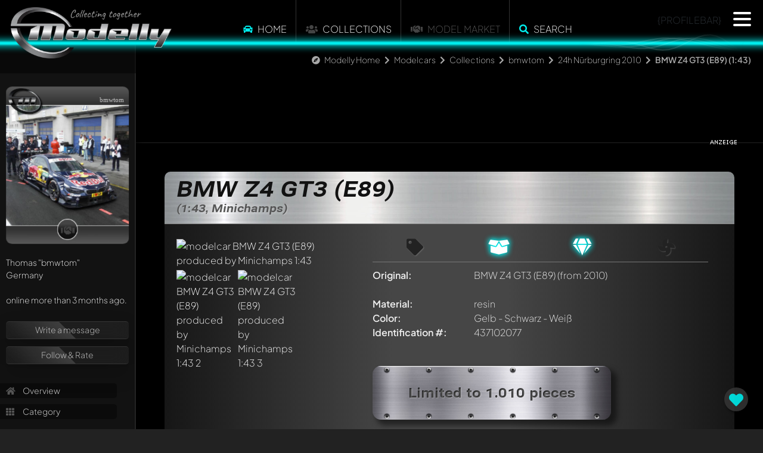

--- FILE ---
content_type: text/html; charset=utf-8
request_url: https://www.modelly.com/modelcars/collection/bmwtom/minichamps/bmw-z4-gt3-e89-17sk/
body_size: 6562
content:
<!DOCTYPE html>
<html lang="en">
  <head>
    <meta charset="utf-8" />
    <meta name="viewport" content="width=device-width, initial-scale=1" />
    <title>BMW Z4 GT3 (E89) 1:43 modelcar by Minichamps | Modelly</title>
    <link rel="alternate" href="https://www.modelly.com/modellautos/collection/bmwtom/minichamps/bmw-z4-gt3-e89-17sk/" hreflang="de" />
    <link rel="alternate" href="https://www.modelly.com/modelcars/collection/bmwtom/minichamps/bmw-z4-gt3-e89-17sk/" hreflang="en" />
    <link rel="alternate" href="https://www.modelly.com/modelcars/collection/bmwtom/minichamps/bmw-z4-gt3-e89-17sk/" hreflang="x-default" />
    <meta name="robots" content="index,follow" />
    <meta name="description" content="3 outstanding photos and infos of BMW Z4 GT3 (E89) modelcar by Minichamps 1:43 in gelb - schwarz - weiß. Visit modelly.com to view, rate and comment - now!" />
    <meta name="author" content="bmwtom" />
    <meta name="publisher" content="www.modelly.com" />    

            
    <link rel="apple-touch-icon" sizes="180x180" href="/apple-touch-icon.png" />
    <link rel="icon" type="image/png" sizes="32x32" href="/favicons/favicon_1-32x32.png" />
    <link rel="icon" type="image/png" sizes="16x16" href="/favicons/favicon_1-16x16.png" />
    <link rel="manifest" crossorigin="use-credentials" href="/manifest.json" />
    <link rel="mask-icon" href="/safari-pinned-tab.svg" color="#5bbad5" />
    
    <meta name="apple-mobile-web-app-capable" content="yes">
    <meta name="msapplication-TileColor" content="#000000" />
    <meta name="theme-color" content="#000000" />

    <link rel="apple-touch-startup-image" media="screen and (device-width: 1024px) and (device-height: 1366px) and (-webkit-device-pixel-ratio: 2) and (orientation: landscape)" href="splash_screens/12.9__iPad_Pro_landscape.png">
    <link rel="apple-touch-startup-image" media="screen and (device-width: 834px) and (device-height: 1194px) and (-webkit-device-pixel-ratio: 2) and (orientation: landscape)" href="splash_screens/11__iPad_Pro__10.5__iPad_Pro_landscape.png">
    <link rel="apple-touch-startup-image" media="screen and (device-width: 834px) and (device-height: 1112px) and (-webkit-device-pixel-ratio: 2) and (orientation: landscape)" href="splash_screens/10.5__iPad_Air_landscape.png">
    <link rel="apple-touch-startup-image" media="screen and (device-width: 810px) and (device-height: 1080px) and (-webkit-device-pixel-ratio: 2) and (orientation: portrait)" href="splash_screens/10.2__iPad_portrait.png">
    <link rel="apple-touch-startup-image" media="screen and (device-width: 320px) and (device-height: 568px) and (-webkit-device-pixel-ratio: 2) and (orientation: portrait)" href="splash_screens/4__iPhone_SE__iPod_touch_5th_generation_and_later_portrait.png">
    <link rel="apple-touch-startup-image" media="screen and (device-width: 402px) and (device-height: 874px) and (-webkit-device-pixel-ratio: 3) and (orientation: landscape)" href="splash_screens/iPhone_16_Pro_landscape.png">
    <link rel="apple-touch-startup-image" media="screen and (device-width: 768px) and (device-height: 1024px) and (-webkit-device-pixel-ratio: 2) and (orientation: landscape)" href="splash_screens/9.7__iPad_Pro__7.9__iPad_mini__9.7__iPad_Air__9.7__iPad_landscape.png">
    <link rel="apple-touch-startup-image" media="screen and (device-width: 375px) and (device-height: 812px) and (-webkit-device-pixel-ratio: 3) and (orientation: landscape)" href="splash_screens/iPhone_13_mini__iPhone_12_mini__iPhone_11_Pro__iPhone_XS__iPhone_X_landscape.png">
    <link rel="apple-touch-startup-image" media="screen and (device-width: 393px) and (device-height: 852px) and (-webkit-device-pixel-ratio: 3) and (orientation: landscape)" href="splash_screens/iPhone_16__iPhone_15_Pro__iPhone_15__iPhone_14_Pro_landscape.png">
    <link rel="apple-touch-startup-image" media="screen and (device-width: 414px) and (device-height: 896px) and (-webkit-device-pixel-ratio: 2) and (orientation: landscape)" href="splash_screens/iPhone_11__iPhone_XR_landscape.png">
    <link rel="apple-touch-startup-image" media="screen and (device-width: 430px) and (device-height: 932px) and (-webkit-device-pixel-ratio: 3) and (orientation: portrait)" href="splash_screens/iPhone_16_Plus__iPhone_15_Pro_Max__iPhone_15_Plus__iPhone_14_Pro_Max_portrait.png">
    <link rel="apple-touch-startup-image" media="screen and (device-width: 375px) and (device-height: 667px) and (-webkit-device-pixel-ratio: 2) and (orientation: landscape)" href="splash_screens/iPhone_8__iPhone_7__iPhone_6s__iPhone_6__4.7__iPhone_SE_landscape.png">
    <link rel="apple-touch-startup-image" media="screen and (device-width: 1032px) and (device-height: 1376px) and (-webkit-device-pixel-ratio: 2) and (orientation: portrait)" href="splash_screens/13__iPad_Pro_M4_portrait.png">
    <link rel="apple-touch-startup-image" media="screen and (device-width: 1032px) and (device-height: 1376px) and (-webkit-device-pixel-ratio: 2) and (orientation: landscape)" href="splash_screens/13__iPad_Pro_M4_landscape.png">
    <link rel="apple-touch-startup-image" media="screen and (device-width: 440px) and (device-height: 956px) and (-webkit-device-pixel-ratio: 3) and (orientation: landscape)" href="splash_screens/iPhone_16_Pro_Max_landscape.png">
    <link rel="apple-touch-startup-image" media="screen and (device-width: 810px) and (device-height: 1080px) and (-webkit-device-pixel-ratio: 2) and (orientation: landscape)" href="splash_screens/10.2__iPad_landscape.png">
    <link rel="apple-touch-startup-image" media="screen and (device-width: 375px) and (device-height: 667px) and (-webkit-device-pixel-ratio: 2) and (orientation: portrait)" href="splash_screens/iPhone_8__iPhone_7__iPhone_6s__iPhone_6__4.7__iPhone_SE_portrait.png">
    <link rel="apple-touch-startup-image" media="screen and (device-width: 430px) and (device-height: 932px) and (-webkit-device-pixel-ratio: 3) and (orientation: landscape)" href="splash_screens/iPhone_16_Plus__iPhone_15_Pro_Max__iPhone_15_Plus__iPhone_14_Pro_Max_landscape.png">
    <link rel="apple-touch-startup-image" media="screen and (device-width: 834px) and (device-height: 1210px) and (-webkit-device-pixel-ratio: 2) and (orientation: portrait)" href="splash_screens/11__iPad_Pro_M4_portrait.png">
    <link rel="apple-touch-startup-image" media="screen and (device-width: 428px) and (device-height: 926px) and (-webkit-device-pixel-ratio: 3) and (orientation: landscape)" href="splash_screens/iPhone_14_Plus__iPhone_13_Pro_Max__iPhone_12_Pro_Max_landscape.png">
    <link rel="apple-touch-startup-image" media="screen and (device-width: 402px) and (device-height: 874px) and (-webkit-device-pixel-ratio: 3) and (orientation: portrait)" href="splash_screens/iPhone_16_Pro_portrait.png">
    <link rel="apple-touch-startup-image" media="screen and (device-width: 820px) and (device-height: 1180px) and (-webkit-device-pixel-ratio: 2) and (orientation: portrait)" href="splash_screens/10.9__iPad_Air_portrait.png">
    <link rel="apple-touch-startup-image" media="screen and (device-width: 393px) and (device-height: 852px) and (-webkit-device-pixel-ratio: 3) and (orientation: portrait)" href="splash_screens/iPhone_16__iPhone_15_Pro__iPhone_15__iPhone_14_Pro_portrait.png">
    <link rel="apple-touch-startup-image" media="screen and (device-width: 320px) and (device-height: 568px) and (-webkit-device-pixel-ratio: 2) and (orientation: landscape)" href="splash_screens/4__iPhone_SE__iPod_touch_5th_generation_and_later_landscape.png">
    <link rel="apple-touch-startup-image" media="screen and (device-width: 390px) and (device-height: 844px) and (-webkit-device-pixel-ratio: 3) and (orientation: portrait)" href="splash_screens/iPhone_16e__iPhone_14__iPhone_13_Pro__iPhone_13__iPhone_12_Pro__iPhone_12_portrait.png">
    <link rel="apple-touch-startup-image" media="screen and (device-width: 414px) and (device-height: 736px) and (-webkit-device-pixel-ratio: 3) and (orientation: portrait)" href="splash_screens/iPhone_8_Plus__iPhone_7_Plus__iPhone_6s_Plus__iPhone_6_Plus_portrait.png">
    <link rel="apple-touch-startup-image" media="screen and (device-width: 414px) and (device-height: 896px) and (-webkit-device-pixel-ratio: 3) and (orientation: portrait)" href="splash_screens/iPhone_11_Pro_Max__iPhone_XS_Max_portrait.png">
    <link rel="apple-touch-startup-image" media="screen and (device-width: 834px) and (device-height: 1210px) and (-webkit-device-pixel-ratio: 2) and (orientation: landscape)" href="splash_screens/11__iPad_Pro_M4_landscape.png">
    <link rel="apple-touch-startup-image" media="screen and (device-width: 834px) and (device-height: 1112px) and (-webkit-device-pixel-ratio: 2) and (orientation: portrait)" href="splash_screens/10.5__iPad_Air_portrait.png">
    <link rel="apple-touch-startup-image" media="screen and (device-width: 744px) and (device-height: 1133px) and (-webkit-device-pixel-ratio: 2) and (orientation: portrait)" href="splash_screens/8.3__iPad_Mini_portrait.png">
    <link rel="apple-touch-startup-image" media="screen and (device-width: 1024px) and (device-height: 1366px) and (-webkit-device-pixel-ratio: 2) and (orientation: portrait)" href="splash_screens/12.9__iPad_Pro_portrait.png">
    <link rel="apple-touch-startup-image" media="screen and (device-width: 820px) and (device-height: 1180px) and (-webkit-device-pixel-ratio: 2) and (orientation: landscape)" href="splash_screens/10.9__iPad_Air_landscape.png">
    <link rel="apple-touch-startup-image" media="screen and (device-width: 440px) and (device-height: 956px) and (-webkit-device-pixel-ratio: 3) and (orientation: portrait)" href="splash_screens/iPhone_16_Pro_Max_portrait.png">
    <link rel="apple-touch-startup-image" media="screen and (device-width: 834px) and (device-height: 1194px) and (-webkit-device-pixel-ratio: 2) and (orientation: portrait)" href="splash_screens/11__iPad_Pro__10.5__iPad_Pro_portrait.png">
    <link rel="apple-touch-startup-image" media="screen and (device-width: 390px) and (device-height: 844px) and (-webkit-device-pixel-ratio: 3) and (orientation: landscape)" href="splash_screens/iPhone_16e__iPhone_14__iPhone_13_Pro__iPhone_13__iPhone_12_Pro__iPhone_12_landscape.png">
    <link rel="apple-touch-startup-image" media="screen and (device-width: 744px) and (device-height: 1133px) and (-webkit-device-pixel-ratio: 2) and (orientation: landscape)" href="splash_screens/8.3__iPad_Mini_landscape.png">
    <link rel="apple-touch-startup-image" media="screen and (device-width: 414px) and (device-height: 896px) and (-webkit-device-pixel-ratio: 3) and (orientation: landscape)" href="splash_screens/iPhone_11_Pro_Max__iPhone_XS_Max_landscape.png">
    <link rel="apple-touch-startup-image" media="screen and (device-width: 428px) and (device-height: 926px) and (-webkit-device-pixel-ratio: 3) and (orientation: portrait)" href="splash_screens/iPhone_14_Plus__iPhone_13_Pro_Max__iPhone_12_Pro_Max_portrait.png">
    <link rel="apple-touch-startup-image" media="screen and (device-width: 768px) and (device-height: 1024px) and (-webkit-device-pixel-ratio: 2) and (orientation: portrait)" href="splash_screens/9.7__iPad_Pro__7.9__iPad_mini__9.7__iPad_Air__9.7__iPad_portrait.png">
    <link rel="apple-touch-startup-image" media="screen and (device-width: 414px) and (device-height: 736px) and (-webkit-device-pixel-ratio: 3) and (orientation: landscape)" href="splash_screens/iPhone_8_Plus__iPhone_7_Plus__iPhone_6s_Plus__iPhone_6_Plus_landscape.png">
    <link rel="apple-touch-startup-image" media="screen and (device-width: 375px) and (device-height: 812px) and (-webkit-device-pixel-ratio: 3) and (orientation: portrait)" href="splash_screens/iPhone_13_mini__iPhone_12_mini__iPhone_11_Pro__iPhone_XS__iPhone_X_portrait.png">
    <link rel="apple-touch-startup-image" media="screen and (device-width: 414px) and (device-height: 896px) and (-webkit-device-pixel-ratio: 2) and (orientation: portrait)" href="splash_screens/iPhone_11__iPhone_XR_portrait.png">
    
    <!-- WP_HEAD -->
    
        <meta property="og:title" content="BMW Z4 GT3 (E89) 1:43 modelcar by Minichamps | Modelly" />
    <meta property="og:type" content="article" />
    <meta property="og:site_name" content="Modelly.com" />
    <meta property="og:description" content="3 outstanding photos and infos of BMW Z4 GT3 (E89) modelcar by Minichamps 1:43 in gelb - schwarz - weiß. Visit modelly.com to view, rate and comment - now!" />
    <meta property="og:image" content="https://www.modelly.com/images/scaled/276184/8/bmw-z4-gt3-e89-minichamps.jpg" />
    <meta property="og:image" content="https://www.modelly.com/images/scaled/276185/8/bmw-z4-gt3-e89-minichamps.jpg" />
    <meta property="og:image" content="https://www.modelly.com/images/scaled/276186/8/bmw-z4-gt3-e89-minichamps.jpg" />
    <meta property="og:locale" content="en_US" />
    <meta property="og:locale:alternate" content="de_DE" />


    <link rel="stylesheet" type="text/css" href="/css/bootstrap.min.css" />
    <link rel="stylesheet" type="text/css" href="/css/modelly_v1102_1.css" />
    

    <link rel="preload" href="/fontawesome/css/fontawesome.min.css" as="style" onload="this.onload=null;this.rel='stylesheet'">
    <link rel="preload" href="/fontawesome/css/solid.min.css" as="style" onload="this.onload=null;this.rel='stylesheet'">
    <link rel="preload" href="/fontawesome/css/brands.min.css" as="style" onload="this.onload=null;this.rel='stylesheet'">
    <link rel="preload" href="/css/fonts.css" as="style" onload="this.onload=null;this.rel='stylesheet'">

    <noscript>
      <link rel="stylesheet" href="/fontawesome/css/fontawesome.min.css">
      <link rel="stylesheet" href="/fontawesome/css/solid.min.css">
      <link rel="stylesheet" href="/fontawesome/css/brands.min.css">
      <link rel="stylesheet" href="/css/fonts.css">
    </noscript>

    
    
    <script type="text/javascript">
      var bereich = 'modelcars';
      var bereichid = 1;
      var registered = 0;
      var admin = 0;
      var invitation = 0;
      var mdat = 0;
      var reelrec = 0;
      var aos_off = 0;
    </script>
    
    <!-- ccm19 Cookie Consent -->
    <script src="https://5f3c395.ccm19.de/app/public/app.js?apiKey=578b3d42a8624c867c0ab3e3db098190237fab6e6668ff94&amp;domain=2b72d6c&amp;lang=en_US" referrerpolicy="origin"></script>  
        <!-- Matomo -->
    <script>
      var _paq = window._paq = window._paq || [];
      /* tracker methods like "setCustomDimension" should be called before "trackPageView" */
      _paq.push(['trackPageView']);
      _paq.push(['enableLinkTracking']);
      
      (function() {
        var u="//matomo.modelly.info/";
        _paq.push(['setTrackerUrl', u+'matomo.php']);
        _paq.push(['setSiteId', '2']);
        _paq.push(['setSessionCookieTimeout', timeoutInSeconds=10800])
        var d=document, g=d.createElement('script'), s=d.getElementsByTagName('script')[0];
        g.async=true; g.src=u+'matomo.js'; s.parentNode.insertBefore(g,s);
      })();
    </script>
    <!-- End Matomo Code -->        
    <script async defer src="/javascript/altcha.min.js" type="module"></script>
    
  </head>

  <body class="modelcars">    
      
    <div class="modal fade" id="popup-common" tabindex="-1" aria-labelledby="exampleModalLabel" aria-hidden="true">
    </div>
    
    <div id="sidenav"></div>
    
    <div id="page" class="page_usermodell page_usermodell modelcars ">
      <div id="header" {NOTIFICATION_GLOW}>
        <div class="header_big">
          <a href="/"><img src="/images/modelly-logo-day-small.webp" class="logo" alt="Modelly Logo" /></a>
          <div class="topnav">
            <!--
  <div class="modellbereich">
    <select name="" class="modellbereich jqselect" onchange="document.location.href='/' + (this.options[this.selectedIndex].value.toLowerCase()) + '/';">
      <option value="" selected>Please select...</option><option value="modellautos">Modelcars</option>
<option value="modelleisenbahn">Model railway</option>
<option value="luft-raumfahrt">Aerospace</option>
<option value="modellmotorrad">Modelbikes</option>

    </select>
  </div>
  -->
  
  <!--  
  <div class="dropdown modellbereich">
    <button class="btn btn-sm btn-modelly dropdown-toggle" type="button" data-bs-toggle="dropdown" aria-expanded="false">
      <i class="fas fa-car"></i>
    </button>
    <ul class="dropdown-menu dropdown-menu-dark">
      <li><a class="dropdown-item" href="/modelcars/">Modelcars</a></li><li><a class="dropdown-item" href="/modelbikes/">Modelbikes</a></li><li><a class="dropdown-item" href="/model-railway/">Model railway</a></li><li><a class="dropdown-item" href="/aerospace/">Aerospace</a></li>
    </ul>
  </div>
  -->

  <ul class="topmenu panel_menu">
    <!--<li class="sep desktop"></li>-->
    <li onclick="location.href='https://www.modelly.com/modelcars/';"><i class="fas fa-car colorized"></i> <a href="https://www.modelly.com/modelcars/">Home</a></li>
    <li class="sep"></li>
    <!-- <li><a href="https://www.modelly.com/modelcars/collections" data-ajax="false">Collections</a></li>-->
    <li onclick="location.href='https://www.modelly.com/modelcars/collections/';"><i class="fas fa-users"></i> <a href="https://www.modelly.com/modelcars/collections/">Collections</a></li>
    <li class="sep"></li>    
    <!--<li onclick="location.href='https://www.modelly.com/modelcars/market/';"><a href="https://www.modelly.com/modelcars/market/">Model Market</a></li>-->
    <li><i class="fas fa-handshake"></i> Model Market</li>
    <li class="sep"></li><li onclick="modellySearch(0);"><i class="fas fa-search colorized"></i> <a href="#" onclick="return false;">Search</a></li>
    <!--<li class="sep bottom"></li>-->
  </ul>

  <div class="clear"></div>

          <div class="profilebar desktop">{PROFILEBAR}</div>
<nav id="main-nav" style="display: none;">
	<ul class="languages">
		<li>
			<img src="/images/flags/GB.png" class="flag" onclick="location.href='https://www.modelly.com';">
			<img src="/images/flags/DE.png" class="flag" onclick="location.href='https://www.modelly.de';">
		</li>
	</ul>
	
	<ul>
	  <li><a href="#" onclick="return register();"><i class="fas fa-users colorized"></i> Join us!</a></li>
	  <li class="sep mobile"><a href="https://www.modelly.com/modelcars"><i class="fas fa-car colorized"></i> Home</a></li>
	  <li class="section_link mobile"><a href="/modelcars/collections/"><i class="fas fa-users"></i> Collections</a></li>
	  <li class="section_link mobile"><a href="#" onclick="return modellySearch(0);"><i class="fas fa-search"></i> Search for models</a></li>
	  <li class="sep"><a href="https://www.modelly.com/collection-management/"><i class="fas fa-info-circle colorized"></i> Collection management</a></li>
	  <li><a href="https://www.modelly.com/community/"><i class="fas fa-info-circle colorized"></i> Community Features</a></li>
	  <li class="sep"><a href="#" onclick="return showTutorial();"><i class="fas fa-play-circle colorized"></i> Take a tour!</a></li>
	</ul>	
	
	<ul class="promotion">
	  <li>✅ &nbsp;Showcase your collection</li>
	  <li>✅ &nbsp;Get your own subdomain</li>
	  <li>✅ &nbsp;Statistics about your collection</li>
	  <li>✅ &nbsp;Get connected with other collectors</li>	  
	  <li>✅ &nbsp;Manage your collection</li>
	  <li>✅ &nbsp;Export as an Excel file</li>	  
	  <li>✅ &nbsp;Export as a beautiful PDF</li>	  
	  <li>It's ALL for free - also for big collections! (optional AI features excluded)</li>
	</ul>
</nav>
          </div>
          <!--<a href="#content_panel"><img src="/images/filtericon.png" class="contenticon" alt="content" /></a>-->
          <!--<a href="#nav_panel"><img src="/images/navicon.png" class="navicon" alt="navigation" /></a>-->

          <div id="sectionline">
            <div class="glow blue">
              <span></span>
              <canvas class="waves effect" style="background-color: transparent" width="50" height="500"></canvas>
            </div>
          </div>
        </div>        
      </div>
      <div id="content-wrapper" class="content ui-content">
        <div id="breadcrumb-bar" class="animate__animated animate__fadeInDown animate__delay-2s"><i class="fas fa-compass"></i> <a href="/" class="section">Modelly Home</a> <i class="fas fa-chevron-right"></i> <a href="/modelcars/" class="section">Modelcars</a> <i class="fas fa-chevron-right"></i> <a href="/modelcars/collections" class="section">Collections</a> <i class="fas fa-chevron-right"></i> <a href="/modelcars/collection/bmwtom/" class="section">bmwtom</a> <i class="fas fa-chevron-right"></i> <a href="/modelcars/collection/bmwtom/category-4464/" class="section">24h Nürburgring 2010</a> <i class="fas fa-chevron-right"></i> <b>BMW Z4 GT3 (E89) (1:43)</b></div>
        <div id="search-bar" class="animate__animated animate__fadeInDown">
  <input type="text" id="searchfield" placeholder="What are you looking for?"> <a href="#" onclick="return submitSearch(0);"><i class="fas fa-search"></i></a>
  
</div>        
<div class="content usermodell panel no-select" itemscope itemtype="http://schema.org/thing" data-umid="56756" id="umid-container">  
  <meta itemprop="description" content="3 outstanding photos and infos of BMW Z4 GT3 (E89) modelcar by Minichamps 1:43 in gelb - schwarz - weiß. Visit modelly.com to view, rate and comment - now!" />
  
  <div id="swipe-urls" data-swipe-left="/modelcars/collection/bmwtom/minichamps/bmw-z4-gt3-e89-17sj/" data-swipe-right="/modelcars/collection/bmwtom/minichamps/lexus-lfa-17sm/"></div>
  <div id="offpanel" class="offcanvas-xl offcanvas-start" data-bs-scroll="true">
    <div class="offcanvas-body">
      <div id="panel" class="open" ref="profile_1_2413_4464_56756" data-double-tap="1">
      </div>
    </div>
  </div>

  <section class="topdiv d-none d-md-block mb-5">
    <div class="container">
      <div class="row">
        <div class="col-md-12">
          <div class="ad_fb">
            <div class="leaderboard modelly-ad" data-adload="leaderboard_default_2">
  <div class="container"></div>
  <div class="advertising">&nbsp;</div>
</div>      
          </div>
        </div>
      </div>
    </div>
  </section>
  
  <section>
    <div class="container">
      <div class="row">
        <div class="col-md-12 px-2 px-md-5">
          <div class="modelly-container usermodell-container" data-aos="fade-up">
            <div class="caption"><h1>BMW Z4 GT3 (E89)<span>(1:43, Minichamps)</span></h1></div>
            <div class="info">
              <div class="theme-item"></div>
              <div class="container px-0">
                <div class="row gx-0">
                  <div class="col-md-4 mb-4">
                            <div id="usermodell-gallery" class="gallery">
          <div class="big mb-3 mb-md-0">
            
            <div itemscope itemtype="https://schema.org/ImageObject">
              <a href="/images/276184/bmw-z4-gt3-e89-minichamps.jpg" class="fancybox" data-fancybox="group_56756" data-caption="" itemprop="contentUrl">
              <img src="/images/scaled/276184/8/bmw-z4-gt3-e89-minichamps.jpg" alt="modelcar BMW Z4 GT3 (E89) produced by Minichamps 1:43" border="0" id="img_medium" />
              
              </a>
            </div>
          </div>
                    <div class="row g-1 gallery-thumbs" itemscope itemtype="https://schema.org/ImageGallery">
            <div class="col-4 thumb-image" itemprop="associatedMedia" itemscope itemtype="https://schema.org/ImageObject"><a href="/images/276185/bmw-z4-gt3-e89-minichamps.jpg" class="fancybox" data-fancybox="group_56756" data-caption="" itemprop="contentUrl"><img src="/images/scaled/276185/4/bmw-z4-gt3-e89-minichamps.jpg" id="img276185" alt="modelcar BMW Z4 GT3 (E89) produced by Minichamps 1:43 2" title="" loading="lazy"></a></div><div class="col-4 thumb-image" itemprop="associatedMedia" itemscope itemtype="https://schema.org/ImageObject"><a href="/images/276186/bmw-z4-gt3-e89-minichamps.jpg" class="fancybox" data-fancybox="group_56756" data-caption="" itemprop="contentUrl"><img src="/images/scaled/276186/4/bmw-z4-gt3-e89-minichamps.jpg" id="img276186" alt="modelcar BMW Z4 GT3 (E89) produced by Minichamps 1:43 3" title="" loading="lazy"></a></div>
          </div>
        </div>
                  </div>
                  <div class="col ps-md-4 pe-md-4 pb-4 px-2 px-md-0 middle">
                    <ul class="mfacts-icons desktop">
                      <li title="Not for sale" class=""><i class="fas fa-tag"></i></li>
                      <li title="Original packaging exists"  class="active"><i class="fas fa-box-open"></i></li>
                      <li title="Perfect mint condition"  class="active"><i class="fas fa-gem"></i></li>
                      <li title="Showcase model / No engine" class=""><i class="fas fa-fan"></i></li>
                    </ul>               
                    <ul class="mfacts">
                      <li><label>Original:</label><div><span itemprop="name">BMW Z4 GT3 (E89)</span> (from 2010)</div></li>
                      <li class="d-none d-md-block"><label>&nbsp;</label><div>&nbsp;</div></li>
                      <li class="d-block d-md-none"><label>Model producer:</label><div><span itemprop="manufacturer" itemscope itemtype="http://schema.org/Organization"><span itemprop="name">Minichamps</span></span></div></li>
                      <li class="d-block d-md-none"><label>Scale:</label><div>1:43</div></li>
                      <li class="d-block d-md-none"><label>Motorized:</label><div>Showcase model / No engine</div></li>
                      <li><label>Material:</label><div>resin</div></li>
                      <li><label>Color:</label><div><span itemprop="color">Gelb - Schwarz - Weiß</span></div></li>
                      
                      <li><label>Identification #:</label><div><span itemprop="mpn">437102077</span></div></li>
                      
                      
                      <li class="d-none d-md-block"><label>&nbsp;</label><div>&nbsp;</div></li>
                      <li class="d-block d-md-none"><label>Condition:</label><div>Perfect mint condition</div></li>
                      <li class="d-block d-md-none"><label>Packaging:</label><div>Original packaging exists</div></li>
                      <li class="d-block d-md-none"><label>For sale:</label><div><span class="verkauf1">Not for sale</span></div></li>
                      
                    </ul>   
                    
                    <div class="text-md-center">
                      <div class="limited-plate"><span>Limited to 1.010 pieces</span></div>
                    </div>
                    <hr class="my-4">
                    <div class="addinfos" id="usermodell_text" style="clear: right;">
                      <span itemprop="description">Sorry - but there is no additional information for this modelcar, yet.</span><br>
                      <div></div>
                      <div>No responsibility is taken for the correctness of this information</div>
                    </div>
                  </div>
                  <div class="col-md-auto">
                    <div class="ad d-none d-xxl-block">
                      <div class="contentad modelly-ad" data-adload="contentad_default_2">
  <div class="container p-0"></div>
  <div class="advertising">&nbsp;</div>
</div>      
                    </div>
                  </div>
                  
                </div>
              </div>
            </div>
            <div class="data">
              <!--<div class="fb-like" data-send="true" data-layout="button_count" data-width="700" data-show-faces="true"></div>&nbsp;&nbsp;|&nbsp;&nbsp;--><span class="boxed">625</span> Visitors<span> since 07/30/2023</span>
            </div>
          </div>

        </div>        
      </div>
    </div>
  </section>
  
  <section class="my-5 comments-collections">
    <div class="container">
      <div class="row">
        <div class="col-md-12 px-2 px-md-5">
          <div id="comments" ref="1_2413" class="modelly-container marknews_comments" data-aos="fade-up">
    <div class="caption">
      <div class="row">
        <div class="col-6 text-start">
          <a class="button" id="comments-button"><i class="fas fa-comment-dots"></i> Comment</a>
        </div>
        <div class="col-6 text-end pe-4">
          <i class="fas fa-comments"></i> (<span id="modelly-comments-counter">0</span>)
        </div>
      </div>              
    </div>
    <div class="content_container">
      <div id="modelly-comments" data-bereichid="1" data-section="usermodel" data-dsid="56756" data-comments-id="" data-comments-chat="">
        <div id="modelly-comments-basic" class="overflow-auto" tabindex="0" aria-label="Comments">
          <ul class="list-group w-auto overflow-auto">
            <li class="list-group-item list-group-item-action py-3 tutorial-container" aria-current="true" data-comment-id="{CID}"><div class="comments-tutorial"><i class="fas fa-comment-medical"></i> Write a first comment about this model now!</div><div class="comments-tutorial"><i class="fas fa-comments"></i> Any comment can be discussed by all members. It's like a chat.</div><div class="comments-tutorial"><i class="fas fa-user-tag"></i> Mention other Modelly members by using <b>@</b> in your message. They will then be informed automatically.</div></li>
          </ul>
        </div>
        <div id="modelly-comments-chat" class="overflow-auto">                    
          <ul class="list-group w-auto overflow-auto">
            <li class="list-group-item list-group-item-action py-3 tutorial-container" aria-current="true" data-comment-id="{CID}"><div class="comments-tutorial"><i class="fas fa-comment-medical"></i> Write a first comment about this model now!</div><div class="comments-tutorial"><i class="fas fa-comments"></i> Any comment can be discussed by all members. It's like a chat.</div><div class="comments-tutorial"><i class="fas fa-user-tag"></i> Mention other Modelly members by using <b>@</b> in your message. They will then be informed automatically.</div></li>
          </ul>
        </div>
        <div id="comments-reply-container">
          <textarea rows="2" id="comments-chat-reply"></textarea>
          <i class="fas fa-paper-plane" id="comments-chat-send"></i>
        </div>
      </div>
    </div>
    <div class="bottom"></div>
</div>

        </div>
      </div>
    </div>
  </section>
  
  <div id="modelly-usermodel-feedback" class="active" onclick="return register();"><i class="fas fa-heart" style="color: #00eeee;"></i></div>
  
  <!--
  <div class="topdiv">
  </div>
  <br/>
	<div class="ad_products">
		<div class="caption">
			<span class="highlight">Similar recent offers from our partners</span>
		</div>
		<ul id="ad_products" ref="56756">
		</ul>
	</div>
  <input type="hidden" id="list" value="" />
  -->
</div>    </div>
    <div id="footer-social">
      <div class="container text">
        
      </div>
      <ul class="social-media">
        <li><a href="https://www.instagram.com/modelly.club/" target="_blank" class="no-animation" title="Instagram"><i class="fab fa-instagram"></i> Instagram</a></li>
        <li><a href="https://www.facebook.com/Modelly.club" target="_blank" class="no-animation" title="facebook"><i class="fab fa-facebook"></i> Facebook</a></li>
      </ul>
    </div>
    <div id="footer">
      <div class="wrapper">
        <ul>
          <li><a href="https://www.modelly.com/contact/">Contact</a></li>
          <li><a href="https://www.modelly.com/imprint/">Legal Notice</a></li>
          <li><a href="https://www.modelly.com/privacy/">Privacy policy</a></li>
          <li><a href="https://www.modelly.com/accessibility/">Accessibility</a></li>
          <li><a href="https://www.modelly.com/terms/">Terms & Conditions</a></li>
        </ul>  
        <ul>
          <li><a href="https://www.modelly.com/sitemap.xml" target="_blank">Sitemap</a></li>
          <li><a href="#" onclick="CCM.openWidget();return false;">Cookie Setup</a></li>
          <li><a href="https://www.modelly.com/collection-management/" target="_blank">Collection management</a></li>
          <li><a href="https://www.modelly.com/community/" target="_blank">Community Features</a></li>
        </ul>
        <br>
        <b class="bigger">Modelly V11.02 (BETA3 <i class="fas fa-tachometer-alt"></i> )</b><br><span class="desktop">Idea, concept, realization &amp; </span>Copyright (2012-2026) by Andreas Müller<br />
        <!--
        <ul class="partners">
					<li>Partners:</li>
          <li><a href="https://www.modelly.com/top-marques">Top Marques Collectibles</a></li>
        </ul>
        -->
      </div>
    </div>
    
    <div id="modelly-page-back" onclick="history.back()"><i class="fas fa-chevron-left"></i></div>

  </div>
  
  <!-- WP_FOOTER -->
  
  <script src="/javascript/jquery-3.6.0.min.js" type="text/javascript"></script>
  <script src="/javascript/bootstrap.bundle.min.js" type="text/javascript" defer></script>
  <script src="/javascript/modelly_webpush_v1102.js" type="text/javascript" defer></script>
  
  
  <script src="/javascript/modelly_v1102_1_2.js" type="text/javascript" defer></script>  
  
  
  <!-- keep this for card animation -->
  <style class="modelly-card-hover"></style>
</body>
</html>

--- FILE ---
content_type: text/html; charset=UTF-8
request_url: https://www.modelly.com/ajax/panel.php
body_size: 1010
content:
{"desktop":"    <div class=\"panel-content\" ref=\"fa-user\">\n\t\t\t<div style=\"perspective: 10000px; -webkit-perspective: 10000px; transform: translate3d(0.1px, 0.1px, 0.1px);\">\n\t\t\t  <div style=\"position: relative; perspective: 8000px; -webkit-perspective: 10000px; transform: translate3d(0.1px, 0.1px, 0.1px); z-index: 10;\">\n  <div class=\"modelly-card\" data-background=\"\/gallery_bmwtom_4823_10.jpg\" style=\"background-image: url(\/gallery_bmwtom_4823_10.jpg);\">\n    <div class=\"card-header\">\n      <img class=\"modelly\" src=\"\/images\/cards\/modelly-card-mlogo.webp\" alt=\"Modelly Card logo\">     \n      <div class=\"ranking\"><\/div>\n      <div class=\"nickname\">bmwtom<\/div>\n    <\/div>\n    <div class=\"card-footer\">\n        <div class=\"donated\"><i class=\"fas fa-handshake\"><\/i><\/div>\n    <\/div>\n  <\/div>                \n<\/div>\n\t  \t\t<\/div>\n\t\t\t<div class=\"profile_ranking\">\n\t\t\t<\/div>\n\t\t\t<div class=\"clear\"><\/div>\n\t\t\tThomas <span class=\"nickname\">&quot;bmwtom&quot;<\/span><br\/>\n\t\t\tGermany&nbsp;&nbsp;<img class=\"flag\" src=\"\/images\/flags\/DE.png\" alt=\"\"><br\/>\n\t\t\t<br\/>\n\t\t\tonline more than 3 months ago.<br\/>\n\t\t\t<br\/>\n\t  \t\t<div class=\"glass-container mt-1\">\n\t\t\t\t<!-- <a href=\"\/ajax\/dialogs.php?dlg=message\" class=\"dialog message\" title=\"Das ist ein Test\">Nachricht schreiben<\/a> -->\n\t\t\t\t\n\t\t\t\t\n\t\t\t\t<div class=\"glass-btn\"><a href=\"#\" onclick=\"return register();\">Write a message<\/a><\/div>\t\t\t\t\n\t\t\t\t<div class=\"glass-btn\"><a href=\"#\" onclick=\"return register();\">Follow & Rate<\/a><\/div>\t\t\t\t\n\t\t\t\t\n\t\t\t\t<!--<a href=\"\" onclick=\"return register();\">Write a message<\/a>-->\n\t\t\t\t<!--<a href=\"\" onclick=\"return register();\">Follow & Rate<\/a>-->\n\t\t\t\t\n\t\t\t<\/div>\n\n\t\t\t<div class=\"lnkcontainer\">\n\t\t\t\t<a href=\"\/modelcars\/collection\/bmwtom\/\"><i class=\"fa fa-home\"><\/i> Overview<\/a>\n\t\t\t\t<a href=\"\/modelcars\/collection\/bmwtom\/category-3752\/\"><i class=\"fa fa-th\"><\/i> Category<\/a>\n\t\t\t\t<br\/>\n\t\t\t\t\n\t\t\t\t<a href=\"#\" onclick=\"return showRandomModel(1, 2413);\" class=\"desktop\"><i class=\"fa fa-random\"><\/i> Show random model<\/a>\n\t\t\t\t<br\/>\n\t\t\t\t<a href=\"\/modelcars\/collection\/bmwtom\/chronicle\/\"><i class=\"fa fa-calendar\"><\/i> Chronicle<\/a>\n\t\t\t\t<a href=\"\/modelcars\/collection\/bmwtom\/stats\/\"><i class=\"fas fa-chart-pie\"><\/i>\t Statistics<\/a>\n\t\t\t\t\n\t\t\t\t\n\t\t\t\t\n\t\t\t<\/div>\n\n\t\t\t<br\/>\n\n\t\t\t\n\n\t\t\t<div class=\"profile_fans\">\n\t\t\t\tadded to favorites by (4)<br\/><div class=\"row \"><div class=\"col-4 col-md-3 p-0\"><a href=\"\/modelcars\/collection\/bmw-m-fan\/\"><img src=\"\/gallery_avatar1768694400_7289_9.jpg\" title=\"<b>Username<\/b>: Bmw-M-Fan\" alt=\"Bmw-M-Fan\" class=\"avatar\" style=\"display: none;\" onload=\"$(this).fadeIn(500);\" \/><\/a><\/div><div class=\"col-4 col-md-3 p-0\"><a href=\"\/modelcars\/collection\/chriskitt\/\"><img src=\"\/gallery_avatar1768694400_3747_9.jpg\" title=\"<b>Username<\/b>: Chriskitt\" alt=\"Chriskitt\" class=\"avatar\" style=\"display: none;\" onload=\"$(this).fadeIn(500);\" \/><\/a><\/div><div class=\"col-4 col-md-3 p-0\"><a href=\"\/modelcars\/collection\/japanese-collector\/\"><img src=\"\/gallery_avatar1768694400_5330_9.jpg\" title=\"<b>Username<\/b>: Japanese-Collector\" alt=\"Japanese-Collector\" class=\"avatar\" style=\"display: none;\" onload=\"$(this).fadeIn(500);\" \/><\/a><\/div><div class=\"col-4 col-md-3 p-0\"><a href=\"\/modelcars\/collection\/krassen-panev\/\"><img src=\"\/gallery_avatar1768694400_4678_9.jpg\" title=\"<b>Username<\/b>: krassen-panev\" alt=\"krassen-panev\" class=\"avatar\" style=\"display: none;\" onload=\"$(this).fadeIn(500);\" \/><\/a><\/div><\/div>\n\t\t\t<\/div>\n\n\t\t\t<br\/>\n\n\t\t\t\n\n\t\t\t<br\/>\n\t\t\t\n\n\t\t\t<div class=\"clear\"><\/div>\n\t\t\t\n    <\/div>","mobile":"","function":""}